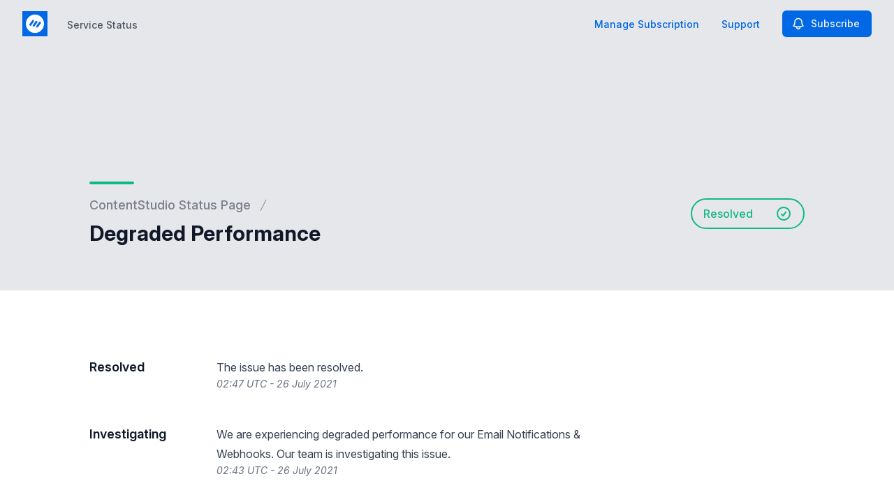

--- FILE ---
content_type: text/html; charset=utf-8
request_url: https://www.google.com/recaptcha/api2/anchor?ar=1&k=6Lc1z5MiAAAAAArBLreBfxilmog9tuu1Eqh2cCNM&co=aHR0cHM6Ly9zdGF0dXMuY29udGVudHN0dWRpby5pbzo0NDM.&hl=en&v=PoyoqOPhxBO7pBk68S4YbpHZ&size=invisible&anchor-ms=20000&execute-ms=30000&cb=5g07rkade7t2
body_size: 48836
content:
<!DOCTYPE HTML><html dir="ltr" lang="en"><head><meta http-equiv="Content-Type" content="text/html; charset=UTF-8">
<meta http-equiv="X-UA-Compatible" content="IE=edge">
<title>reCAPTCHA</title>
<style type="text/css">
/* cyrillic-ext */
@font-face {
  font-family: 'Roboto';
  font-style: normal;
  font-weight: 400;
  font-stretch: 100%;
  src: url(//fonts.gstatic.com/s/roboto/v48/KFO7CnqEu92Fr1ME7kSn66aGLdTylUAMa3GUBHMdazTgWw.woff2) format('woff2');
  unicode-range: U+0460-052F, U+1C80-1C8A, U+20B4, U+2DE0-2DFF, U+A640-A69F, U+FE2E-FE2F;
}
/* cyrillic */
@font-face {
  font-family: 'Roboto';
  font-style: normal;
  font-weight: 400;
  font-stretch: 100%;
  src: url(//fonts.gstatic.com/s/roboto/v48/KFO7CnqEu92Fr1ME7kSn66aGLdTylUAMa3iUBHMdazTgWw.woff2) format('woff2');
  unicode-range: U+0301, U+0400-045F, U+0490-0491, U+04B0-04B1, U+2116;
}
/* greek-ext */
@font-face {
  font-family: 'Roboto';
  font-style: normal;
  font-weight: 400;
  font-stretch: 100%;
  src: url(//fonts.gstatic.com/s/roboto/v48/KFO7CnqEu92Fr1ME7kSn66aGLdTylUAMa3CUBHMdazTgWw.woff2) format('woff2');
  unicode-range: U+1F00-1FFF;
}
/* greek */
@font-face {
  font-family: 'Roboto';
  font-style: normal;
  font-weight: 400;
  font-stretch: 100%;
  src: url(//fonts.gstatic.com/s/roboto/v48/KFO7CnqEu92Fr1ME7kSn66aGLdTylUAMa3-UBHMdazTgWw.woff2) format('woff2');
  unicode-range: U+0370-0377, U+037A-037F, U+0384-038A, U+038C, U+038E-03A1, U+03A3-03FF;
}
/* math */
@font-face {
  font-family: 'Roboto';
  font-style: normal;
  font-weight: 400;
  font-stretch: 100%;
  src: url(//fonts.gstatic.com/s/roboto/v48/KFO7CnqEu92Fr1ME7kSn66aGLdTylUAMawCUBHMdazTgWw.woff2) format('woff2');
  unicode-range: U+0302-0303, U+0305, U+0307-0308, U+0310, U+0312, U+0315, U+031A, U+0326-0327, U+032C, U+032F-0330, U+0332-0333, U+0338, U+033A, U+0346, U+034D, U+0391-03A1, U+03A3-03A9, U+03B1-03C9, U+03D1, U+03D5-03D6, U+03F0-03F1, U+03F4-03F5, U+2016-2017, U+2034-2038, U+203C, U+2040, U+2043, U+2047, U+2050, U+2057, U+205F, U+2070-2071, U+2074-208E, U+2090-209C, U+20D0-20DC, U+20E1, U+20E5-20EF, U+2100-2112, U+2114-2115, U+2117-2121, U+2123-214F, U+2190, U+2192, U+2194-21AE, U+21B0-21E5, U+21F1-21F2, U+21F4-2211, U+2213-2214, U+2216-22FF, U+2308-230B, U+2310, U+2319, U+231C-2321, U+2336-237A, U+237C, U+2395, U+239B-23B7, U+23D0, U+23DC-23E1, U+2474-2475, U+25AF, U+25B3, U+25B7, U+25BD, U+25C1, U+25CA, U+25CC, U+25FB, U+266D-266F, U+27C0-27FF, U+2900-2AFF, U+2B0E-2B11, U+2B30-2B4C, U+2BFE, U+3030, U+FF5B, U+FF5D, U+1D400-1D7FF, U+1EE00-1EEFF;
}
/* symbols */
@font-face {
  font-family: 'Roboto';
  font-style: normal;
  font-weight: 400;
  font-stretch: 100%;
  src: url(//fonts.gstatic.com/s/roboto/v48/KFO7CnqEu92Fr1ME7kSn66aGLdTylUAMaxKUBHMdazTgWw.woff2) format('woff2');
  unicode-range: U+0001-000C, U+000E-001F, U+007F-009F, U+20DD-20E0, U+20E2-20E4, U+2150-218F, U+2190, U+2192, U+2194-2199, U+21AF, U+21E6-21F0, U+21F3, U+2218-2219, U+2299, U+22C4-22C6, U+2300-243F, U+2440-244A, U+2460-24FF, U+25A0-27BF, U+2800-28FF, U+2921-2922, U+2981, U+29BF, U+29EB, U+2B00-2BFF, U+4DC0-4DFF, U+FFF9-FFFB, U+10140-1018E, U+10190-1019C, U+101A0, U+101D0-101FD, U+102E0-102FB, U+10E60-10E7E, U+1D2C0-1D2D3, U+1D2E0-1D37F, U+1F000-1F0FF, U+1F100-1F1AD, U+1F1E6-1F1FF, U+1F30D-1F30F, U+1F315, U+1F31C, U+1F31E, U+1F320-1F32C, U+1F336, U+1F378, U+1F37D, U+1F382, U+1F393-1F39F, U+1F3A7-1F3A8, U+1F3AC-1F3AF, U+1F3C2, U+1F3C4-1F3C6, U+1F3CA-1F3CE, U+1F3D4-1F3E0, U+1F3ED, U+1F3F1-1F3F3, U+1F3F5-1F3F7, U+1F408, U+1F415, U+1F41F, U+1F426, U+1F43F, U+1F441-1F442, U+1F444, U+1F446-1F449, U+1F44C-1F44E, U+1F453, U+1F46A, U+1F47D, U+1F4A3, U+1F4B0, U+1F4B3, U+1F4B9, U+1F4BB, U+1F4BF, U+1F4C8-1F4CB, U+1F4D6, U+1F4DA, U+1F4DF, U+1F4E3-1F4E6, U+1F4EA-1F4ED, U+1F4F7, U+1F4F9-1F4FB, U+1F4FD-1F4FE, U+1F503, U+1F507-1F50B, U+1F50D, U+1F512-1F513, U+1F53E-1F54A, U+1F54F-1F5FA, U+1F610, U+1F650-1F67F, U+1F687, U+1F68D, U+1F691, U+1F694, U+1F698, U+1F6AD, U+1F6B2, U+1F6B9-1F6BA, U+1F6BC, U+1F6C6-1F6CF, U+1F6D3-1F6D7, U+1F6E0-1F6EA, U+1F6F0-1F6F3, U+1F6F7-1F6FC, U+1F700-1F7FF, U+1F800-1F80B, U+1F810-1F847, U+1F850-1F859, U+1F860-1F887, U+1F890-1F8AD, U+1F8B0-1F8BB, U+1F8C0-1F8C1, U+1F900-1F90B, U+1F93B, U+1F946, U+1F984, U+1F996, U+1F9E9, U+1FA00-1FA6F, U+1FA70-1FA7C, U+1FA80-1FA89, U+1FA8F-1FAC6, U+1FACE-1FADC, U+1FADF-1FAE9, U+1FAF0-1FAF8, U+1FB00-1FBFF;
}
/* vietnamese */
@font-face {
  font-family: 'Roboto';
  font-style: normal;
  font-weight: 400;
  font-stretch: 100%;
  src: url(//fonts.gstatic.com/s/roboto/v48/KFO7CnqEu92Fr1ME7kSn66aGLdTylUAMa3OUBHMdazTgWw.woff2) format('woff2');
  unicode-range: U+0102-0103, U+0110-0111, U+0128-0129, U+0168-0169, U+01A0-01A1, U+01AF-01B0, U+0300-0301, U+0303-0304, U+0308-0309, U+0323, U+0329, U+1EA0-1EF9, U+20AB;
}
/* latin-ext */
@font-face {
  font-family: 'Roboto';
  font-style: normal;
  font-weight: 400;
  font-stretch: 100%;
  src: url(//fonts.gstatic.com/s/roboto/v48/KFO7CnqEu92Fr1ME7kSn66aGLdTylUAMa3KUBHMdazTgWw.woff2) format('woff2');
  unicode-range: U+0100-02BA, U+02BD-02C5, U+02C7-02CC, U+02CE-02D7, U+02DD-02FF, U+0304, U+0308, U+0329, U+1D00-1DBF, U+1E00-1E9F, U+1EF2-1EFF, U+2020, U+20A0-20AB, U+20AD-20C0, U+2113, U+2C60-2C7F, U+A720-A7FF;
}
/* latin */
@font-face {
  font-family: 'Roboto';
  font-style: normal;
  font-weight: 400;
  font-stretch: 100%;
  src: url(//fonts.gstatic.com/s/roboto/v48/KFO7CnqEu92Fr1ME7kSn66aGLdTylUAMa3yUBHMdazQ.woff2) format('woff2');
  unicode-range: U+0000-00FF, U+0131, U+0152-0153, U+02BB-02BC, U+02C6, U+02DA, U+02DC, U+0304, U+0308, U+0329, U+2000-206F, U+20AC, U+2122, U+2191, U+2193, U+2212, U+2215, U+FEFF, U+FFFD;
}
/* cyrillic-ext */
@font-face {
  font-family: 'Roboto';
  font-style: normal;
  font-weight: 500;
  font-stretch: 100%;
  src: url(//fonts.gstatic.com/s/roboto/v48/KFO7CnqEu92Fr1ME7kSn66aGLdTylUAMa3GUBHMdazTgWw.woff2) format('woff2');
  unicode-range: U+0460-052F, U+1C80-1C8A, U+20B4, U+2DE0-2DFF, U+A640-A69F, U+FE2E-FE2F;
}
/* cyrillic */
@font-face {
  font-family: 'Roboto';
  font-style: normal;
  font-weight: 500;
  font-stretch: 100%;
  src: url(//fonts.gstatic.com/s/roboto/v48/KFO7CnqEu92Fr1ME7kSn66aGLdTylUAMa3iUBHMdazTgWw.woff2) format('woff2');
  unicode-range: U+0301, U+0400-045F, U+0490-0491, U+04B0-04B1, U+2116;
}
/* greek-ext */
@font-face {
  font-family: 'Roboto';
  font-style: normal;
  font-weight: 500;
  font-stretch: 100%;
  src: url(//fonts.gstatic.com/s/roboto/v48/KFO7CnqEu92Fr1ME7kSn66aGLdTylUAMa3CUBHMdazTgWw.woff2) format('woff2');
  unicode-range: U+1F00-1FFF;
}
/* greek */
@font-face {
  font-family: 'Roboto';
  font-style: normal;
  font-weight: 500;
  font-stretch: 100%;
  src: url(//fonts.gstatic.com/s/roboto/v48/KFO7CnqEu92Fr1ME7kSn66aGLdTylUAMa3-UBHMdazTgWw.woff2) format('woff2');
  unicode-range: U+0370-0377, U+037A-037F, U+0384-038A, U+038C, U+038E-03A1, U+03A3-03FF;
}
/* math */
@font-face {
  font-family: 'Roboto';
  font-style: normal;
  font-weight: 500;
  font-stretch: 100%;
  src: url(//fonts.gstatic.com/s/roboto/v48/KFO7CnqEu92Fr1ME7kSn66aGLdTylUAMawCUBHMdazTgWw.woff2) format('woff2');
  unicode-range: U+0302-0303, U+0305, U+0307-0308, U+0310, U+0312, U+0315, U+031A, U+0326-0327, U+032C, U+032F-0330, U+0332-0333, U+0338, U+033A, U+0346, U+034D, U+0391-03A1, U+03A3-03A9, U+03B1-03C9, U+03D1, U+03D5-03D6, U+03F0-03F1, U+03F4-03F5, U+2016-2017, U+2034-2038, U+203C, U+2040, U+2043, U+2047, U+2050, U+2057, U+205F, U+2070-2071, U+2074-208E, U+2090-209C, U+20D0-20DC, U+20E1, U+20E5-20EF, U+2100-2112, U+2114-2115, U+2117-2121, U+2123-214F, U+2190, U+2192, U+2194-21AE, U+21B0-21E5, U+21F1-21F2, U+21F4-2211, U+2213-2214, U+2216-22FF, U+2308-230B, U+2310, U+2319, U+231C-2321, U+2336-237A, U+237C, U+2395, U+239B-23B7, U+23D0, U+23DC-23E1, U+2474-2475, U+25AF, U+25B3, U+25B7, U+25BD, U+25C1, U+25CA, U+25CC, U+25FB, U+266D-266F, U+27C0-27FF, U+2900-2AFF, U+2B0E-2B11, U+2B30-2B4C, U+2BFE, U+3030, U+FF5B, U+FF5D, U+1D400-1D7FF, U+1EE00-1EEFF;
}
/* symbols */
@font-face {
  font-family: 'Roboto';
  font-style: normal;
  font-weight: 500;
  font-stretch: 100%;
  src: url(//fonts.gstatic.com/s/roboto/v48/KFO7CnqEu92Fr1ME7kSn66aGLdTylUAMaxKUBHMdazTgWw.woff2) format('woff2');
  unicode-range: U+0001-000C, U+000E-001F, U+007F-009F, U+20DD-20E0, U+20E2-20E4, U+2150-218F, U+2190, U+2192, U+2194-2199, U+21AF, U+21E6-21F0, U+21F3, U+2218-2219, U+2299, U+22C4-22C6, U+2300-243F, U+2440-244A, U+2460-24FF, U+25A0-27BF, U+2800-28FF, U+2921-2922, U+2981, U+29BF, U+29EB, U+2B00-2BFF, U+4DC0-4DFF, U+FFF9-FFFB, U+10140-1018E, U+10190-1019C, U+101A0, U+101D0-101FD, U+102E0-102FB, U+10E60-10E7E, U+1D2C0-1D2D3, U+1D2E0-1D37F, U+1F000-1F0FF, U+1F100-1F1AD, U+1F1E6-1F1FF, U+1F30D-1F30F, U+1F315, U+1F31C, U+1F31E, U+1F320-1F32C, U+1F336, U+1F378, U+1F37D, U+1F382, U+1F393-1F39F, U+1F3A7-1F3A8, U+1F3AC-1F3AF, U+1F3C2, U+1F3C4-1F3C6, U+1F3CA-1F3CE, U+1F3D4-1F3E0, U+1F3ED, U+1F3F1-1F3F3, U+1F3F5-1F3F7, U+1F408, U+1F415, U+1F41F, U+1F426, U+1F43F, U+1F441-1F442, U+1F444, U+1F446-1F449, U+1F44C-1F44E, U+1F453, U+1F46A, U+1F47D, U+1F4A3, U+1F4B0, U+1F4B3, U+1F4B9, U+1F4BB, U+1F4BF, U+1F4C8-1F4CB, U+1F4D6, U+1F4DA, U+1F4DF, U+1F4E3-1F4E6, U+1F4EA-1F4ED, U+1F4F7, U+1F4F9-1F4FB, U+1F4FD-1F4FE, U+1F503, U+1F507-1F50B, U+1F50D, U+1F512-1F513, U+1F53E-1F54A, U+1F54F-1F5FA, U+1F610, U+1F650-1F67F, U+1F687, U+1F68D, U+1F691, U+1F694, U+1F698, U+1F6AD, U+1F6B2, U+1F6B9-1F6BA, U+1F6BC, U+1F6C6-1F6CF, U+1F6D3-1F6D7, U+1F6E0-1F6EA, U+1F6F0-1F6F3, U+1F6F7-1F6FC, U+1F700-1F7FF, U+1F800-1F80B, U+1F810-1F847, U+1F850-1F859, U+1F860-1F887, U+1F890-1F8AD, U+1F8B0-1F8BB, U+1F8C0-1F8C1, U+1F900-1F90B, U+1F93B, U+1F946, U+1F984, U+1F996, U+1F9E9, U+1FA00-1FA6F, U+1FA70-1FA7C, U+1FA80-1FA89, U+1FA8F-1FAC6, U+1FACE-1FADC, U+1FADF-1FAE9, U+1FAF0-1FAF8, U+1FB00-1FBFF;
}
/* vietnamese */
@font-face {
  font-family: 'Roboto';
  font-style: normal;
  font-weight: 500;
  font-stretch: 100%;
  src: url(//fonts.gstatic.com/s/roboto/v48/KFO7CnqEu92Fr1ME7kSn66aGLdTylUAMa3OUBHMdazTgWw.woff2) format('woff2');
  unicode-range: U+0102-0103, U+0110-0111, U+0128-0129, U+0168-0169, U+01A0-01A1, U+01AF-01B0, U+0300-0301, U+0303-0304, U+0308-0309, U+0323, U+0329, U+1EA0-1EF9, U+20AB;
}
/* latin-ext */
@font-face {
  font-family: 'Roboto';
  font-style: normal;
  font-weight: 500;
  font-stretch: 100%;
  src: url(//fonts.gstatic.com/s/roboto/v48/KFO7CnqEu92Fr1ME7kSn66aGLdTylUAMa3KUBHMdazTgWw.woff2) format('woff2');
  unicode-range: U+0100-02BA, U+02BD-02C5, U+02C7-02CC, U+02CE-02D7, U+02DD-02FF, U+0304, U+0308, U+0329, U+1D00-1DBF, U+1E00-1E9F, U+1EF2-1EFF, U+2020, U+20A0-20AB, U+20AD-20C0, U+2113, U+2C60-2C7F, U+A720-A7FF;
}
/* latin */
@font-face {
  font-family: 'Roboto';
  font-style: normal;
  font-weight: 500;
  font-stretch: 100%;
  src: url(//fonts.gstatic.com/s/roboto/v48/KFO7CnqEu92Fr1ME7kSn66aGLdTylUAMa3yUBHMdazQ.woff2) format('woff2');
  unicode-range: U+0000-00FF, U+0131, U+0152-0153, U+02BB-02BC, U+02C6, U+02DA, U+02DC, U+0304, U+0308, U+0329, U+2000-206F, U+20AC, U+2122, U+2191, U+2193, U+2212, U+2215, U+FEFF, U+FFFD;
}
/* cyrillic-ext */
@font-face {
  font-family: 'Roboto';
  font-style: normal;
  font-weight: 900;
  font-stretch: 100%;
  src: url(//fonts.gstatic.com/s/roboto/v48/KFO7CnqEu92Fr1ME7kSn66aGLdTylUAMa3GUBHMdazTgWw.woff2) format('woff2');
  unicode-range: U+0460-052F, U+1C80-1C8A, U+20B4, U+2DE0-2DFF, U+A640-A69F, U+FE2E-FE2F;
}
/* cyrillic */
@font-face {
  font-family: 'Roboto';
  font-style: normal;
  font-weight: 900;
  font-stretch: 100%;
  src: url(//fonts.gstatic.com/s/roboto/v48/KFO7CnqEu92Fr1ME7kSn66aGLdTylUAMa3iUBHMdazTgWw.woff2) format('woff2');
  unicode-range: U+0301, U+0400-045F, U+0490-0491, U+04B0-04B1, U+2116;
}
/* greek-ext */
@font-face {
  font-family: 'Roboto';
  font-style: normal;
  font-weight: 900;
  font-stretch: 100%;
  src: url(//fonts.gstatic.com/s/roboto/v48/KFO7CnqEu92Fr1ME7kSn66aGLdTylUAMa3CUBHMdazTgWw.woff2) format('woff2');
  unicode-range: U+1F00-1FFF;
}
/* greek */
@font-face {
  font-family: 'Roboto';
  font-style: normal;
  font-weight: 900;
  font-stretch: 100%;
  src: url(//fonts.gstatic.com/s/roboto/v48/KFO7CnqEu92Fr1ME7kSn66aGLdTylUAMa3-UBHMdazTgWw.woff2) format('woff2');
  unicode-range: U+0370-0377, U+037A-037F, U+0384-038A, U+038C, U+038E-03A1, U+03A3-03FF;
}
/* math */
@font-face {
  font-family: 'Roboto';
  font-style: normal;
  font-weight: 900;
  font-stretch: 100%;
  src: url(//fonts.gstatic.com/s/roboto/v48/KFO7CnqEu92Fr1ME7kSn66aGLdTylUAMawCUBHMdazTgWw.woff2) format('woff2');
  unicode-range: U+0302-0303, U+0305, U+0307-0308, U+0310, U+0312, U+0315, U+031A, U+0326-0327, U+032C, U+032F-0330, U+0332-0333, U+0338, U+033A, U+0346, U+034D, U+0391-03A1, U+03A3-03A9, U+03B1-03C9, U+03D1, U+03D5-03D6, U+03F0-03F1, U+03F4-03F5, U+2016-2017, U+2034-2038, U+203C, U+2040, U+2043, U+2047, U+2050, U+2057, U+205F, U+2070-2071, U+2074-208E, U+2090-209C, U+20D0-20DC, U+20E1, U+20E5-20EF, U+2100-2112, U+2114-2115, U+2117-2121, U+2123-214F, U+2190, U+2192, U+2194-21AE, U+21B0-21E5, U+21F1-21F2, U+21F4-2211, U+2213-2214, U+2216-22FF, U+2308-230B, U+2310, U+2319, U+231C-2321, U+2336-237A, U+237C, U+2395, U+239B-23B7, U+23D0, U+23DC-23E1, U+2474-2475, U+25AF, U+25B3, U+25B7, U+25BD, U+25C1, U+25CA, U+25CC, U+25FB, U+266D-266F, U+27C0-27FF, U+2900-2AFF, U+2B0E-2B11, U+2B30-2B4C, U+2BFE, U+3030, U+FF5B, U+FF5D, U+1D400-1D7FF, U+1EE00-1EEFF;
}
/* symbols */
@font-face {
  font-family: 'Roboto';
  font-style: normal;
  font-weight: 900;
  font-stretch: 100%;
  src: url(//fonts.gstatic.com/s/roboto/v48/KFO7CnqEu92Fr1ME7kSn66aGLdTylUAMaxKUBHMdazTgWw.woff2) format('woff2');
  unicode-range: U+0001-000C, U+000E-001F, U+007F-009F, U+20DD-20E0, U+20E2-20E4, U+2150-218F, U+2190, U+2192, U+2194-2199, U+21AF, U+21E6-21F0, U+21F3, U+2218-2219, U+2299, U+22C4-22C6, U+2300-243F, U+2440-244A, U+2460-24FF, U+25A0-27BF, U+2800-28FF, U+2921-2922, U+2981, U+29BF, U+29EB, U+2B00-2BFF, U+4DC0-4DFF, U+FFF9-FFFB, U+10140-1018E, U+10190-1019C, U+101A0, U+101D0-101FD, U+102E0-102FB, U+10E60-10E7E, U+1D2C0-1D2D3, U+1D2E0-1D37F, U+1F000-1F0FF, U+1F100-1F1AD, U+1F1E6-1F1FF, U+1F30D-1F30F, U+1F315, U+1F31C, U+1F31E, U+1F320-1F32C, U+1F336, U+1F378, U+1F37D, U+1F382, U+1F393-1F39F, U+1F3A7-1F3A8, U+1F3AC-1F3AF, U+1F3C2, U+1F3C4-1F3C6, U+1F3CA-1F3CE, U+1F3D4-1F3E0, U+1F3ED, U+1F3F1-1F3F3, U+1F3F5-1F3F7, U+1F408, U+1F415, U+1F41F, U+1F426, U+1F43F, U+1F441-1F442, U+1F444, U+1F446-1F449, U+1F44C-1F44E, U+1F453, U+1F46A, U+1F47D, U+1F4A3, U+1F4B0, U+1F4B3, U+1F4B9, U+1F4BB, U+1F4BF, U+1F4C8-1F4CB, U+1F4D6, U+1F4DA, U+1F4DF, U+1F4E3-1F4E6, U+1F4EA-1F4ED, U+1F4F7, U+1F4F9-1F4FB, U+1F4FD-1F4FE, U+1F503, U+1F507-1F50B, U+1F50D, U+1F512-1F513, U+1F53E-1F54A, U+1F54F-1F5FA, U+1F610, U+1F650-1F67F, U+1F687, U+1F68D, U+1F691, U+1F694, U+1F698, U+1F6AD, U+1F6B2, U+1F6B9-1F6BA, U+1F6BC, U+1F6C6-1F6CF, U+1F6D3-1F6D7, U+1F6E0-1F6EA, U+1F6F0-1F6F3, U+1F6F7-1F6FC, U+1F700-1F7FF, U+1F800-1F80B, U+1F810-1F847, U+1F850-1F859, U+1F860-1F887, U+1F890-1F8AD, U+1F8B0-1F8BB, U+1F8C0-1F8C1, U+1F900-1F90B, U+1F93B, U+1F946, U+1F984, U+1F996, U+1F9E9, U+1FA00-1FA6F, U+1FA70-1FA7C, U+1FA80-1FA89, U+1FA8F-1FAC6, U+1FACE-1FADC, U+1FADF-1FAE9, U+1FAF0-1FAF8, U+1FB00-1FBFF;
}
/* vietnamese */
@font-face {
  font-family: 'Roboto';
  font-style: normal;
  font-weight: 900;
  font-stretch: 100%;
  src: url(//fonts.gstatic.com/s/roboto/v48/KFO7CnqEu92Fr1ME7kSn66aGLdTylUAMa3OUBHMdazTgWw.woff2) format('woff2');
  unicode-range: U+0102-0103, U+0110-0111, U+0128-0129, U+0168-0169, U+01A0-01A1, U+01AF-01B0, U+0300-0301, U+0303-0304, U+0308-0309, U+0323, U+0329, U+1EA0-1EF9, U+20AB;
}
/* latin-ext */
@font-face {
  font-family: 'Roboto';
  font-style: normal;
  font-weight: 900;
  font-stretch: 100%;
  src: url(//fonts.gstatic.com/s/roboto/v48/KFO7CnqEu92Fr1ME7kSn66aGLdTylUAMa3KUBHMdazTgWw.woff2) format('woff2');
  unicode-range: U+0100-02BA, U+02BD-02C5, U+02C7-02CC, U+02CE-02D7, U+02DD-02FF, U+0304, U+0308, U+0329, U+1D00-1DBF, U+1E00-1E9F, U+1EF2-1EFF, U+2020, U+20A0-20AB, U+20AD-20C0, U+2113, U+2C60-2C7F, U+A720-A7FF;
}
/* latin */
@font-face {
  font-family: 'Roboto';
  font-style: normal;
  font-weight: 900;
  font-stretch: 100%;
  src: url(//fonts.gstatic.com/s/roboto/v48/KFO7CnqEu92Fr1ME7kSn66aGLdTylUAMa3yUBHMdazQ.woff2) format('woff2');
  unicode-range: U+0000-00FF, U+0131, U+0152-0153, U+02BB-02BC, U+02C6, U+02DA, U+02DC, U+0304, U+0308, U+0329, U+2000-206F, U+20AC, U+2122, U+2191, U+2193, U+2212, U+2215, U+FEFF, U+FFFD;
}

</style>
<link rel="stylesheet" type="text/css" href="https://www.gstatic.com/recaptcha/releases/PoyoqOPhxBO7pBk68S4YbpHZ/styles__ltr.css">
<script nonce="KARFd31nvhFovgGnWhcPEw" type="text/javascript">window['__recaptcha_api'] = 'https://www.google.com/recaptcha/api2/';</script>
<script type="text/javascript" src="https://www.gstatic.com/recaptcha/releases/PoyoqOPhxBO7pBk68S4YbpHZ/recaptcha__en.js" nonce="KARFd31nvhFovgGnWhcPEw">
      
    </script></head>
<body><div id="rc-anchor-alert" class="rc-anchor-alert"></div>
<input type="hidden" id="recaptcha-token" value="[base64]">
<script type="text/javascript" nonce="KARFd31nvhFovgGnWhcPEw">
      recaptcha.anchor.Main.init("[\x22ainput\x22,[\x22bgdata\x22,\x22\x22,\[base64]/[base64]/[base64]/KE4oMTI0LHYsdi5HKSxMWihsLHYpKTpOKDEyNCx2LGwpLFYpLHYpLFQpKSxGKDE3MSx2KX0scjc9ZnVuY3Rpb24obCl7cmV0dXJuIGx9LEM9ZnVuY3Rpb24obCxWLHYpe04odixsLFYpLFZbYWtdPTI3OTZ9LG49ZnVuY3Rpb24obCxWKXtWLlg9KChWLlg/[base64]/[base64]/[base64]/[base64]/[base64]/[base64]/[base64]/[base64]/[base64]/[base64]/[base64]\\u003d\x22,\[base64]\x22,\[base64]/[base64]/DhsOswqU+Q0oPwqvCkm0NF3INwoR6XsKtVcOMOkVbWMOuBCLDnH3CqhM0Ei5hS8OCw4fCgVdmw4Y2GkcNwqNnbHnCiBXCl8O+ekFUUcO0HcOPwogGwrbCt8KSenBpw7jCqEx+wqA5OMOVeSggZjE0QcKgw7/[base64]/[base64]/Ch8OQMGzCsEfDgcO/ScKpw4FxwprCp8Ofwo5vw75Ndzwjw6nCnMO3J8OWw41gwpzDiXfCuj/CpsOow43Ds8OAdcK/woNtwp3CncOFwqNRwrfDpy7DjzjDjkw9woLCuEbCiiVicsKlaMOqw51+w7jDsMOCSMKQLFlfWsOvw77DhsO/w4zCqMKkw5DCisO3DcKwfQnCuGbDs8OfwpnClcOZwonCr8KnA8OCw7MfSjhhDmbDhMOSG8OrwoJUw5YKw5nDrMKSwrg2w7rDrMKVesOvw7JKwrMeO8Owdy7Du0/Cp1Rhw5HCisKFPx7CjX85CXzCgsOPT8KMwrxyw5XDjsOLPgJaK8OtKUh/FsOvXl/DihRbw7fCm189wrXCvC3CnQZGwqQfwqPDkMO5wo7Cnlx/KsOOd8KtRwh3ZR/DoT7ChMK3wqvDoioww43ClcKtWcK3AcO+bcKrwp/CuUzDvcOow6Rpw6dHwpnCqhXCuW0PMsK+w7bDocK+wr0jUsORwo7Cj8OGHDnDgULDvQnDnlEtZ3rDoMOWwqdLDkvDrXFRF3AqwrFYw4PDtglNQMObw45RVsKeYBMDw7M4WsKLwr0Yw64KBz52esOEwo93UnjDmMKXJsKzw6UDK8Otwp8+dEjDlU7Cli/[base64]/Cgj3ChCTDqcKcIMKAfV/Ch8OVw6fDgGzDsA4uwp9aw6TDrsK2DcKKZcOWbcOHwotdw7BIwoA4wrQow7vDnUrDtcKKwqvDsMKow6PDocO0w59iODbDgFMow7FQEcOSw6loCcO6bB1NwrgIwqwuwpjDm3fDqFvDnxrDlDMFGSJQNMK4V0zCm8ODwoptN8OzLMOAw5/DlkbChMOcW8Ofw6QMw5wWEw84w6NgwocVF8OdSsOmckpNwr3DkMO9wqbCr8OjDsOew6rDlsOJZsK5LlzDlhHDkC/[base64]/Cr0LCpMOdwq15VcO9wpLDjsKBdhzDl8KeFmnDhT16w7vDhBlZw5p0wqUEw6oOw7LDgsOzIcK7w4JoTj1hRcOSw65kwrc8QzhNAATDrHjCiGMpwp/[base64]/CoGMHw4BuKRpydwrDoGVrYlhtw6cNw7Jvw5XCj8Olw7vDmlXDhxFfw7LCqXlEd0HCgMOedkUAw51UHwrCuMOWw5XDqUvDjcKowpRQw4LDhcOnFMKFw4crw57Dl8OLXsKXAMKYw6PCmQXCj8OWW8KZw5xcw4AFe8OHw4Uiw6cvwr/[base64]/FQlWXDVow7RjTDQvw6bDozdyMMKFcsK1Jlx0EB/CtsKRwoxHw4LDpGwzw7zCsQ5JTMKMV8K+cVjDqG7DscKvKcKOwrDDr8O6OcKmDsKTEwI8w4FZwpTCqnlvWcO8wp4ywrnCu8K8DTHDlcO0wosiG3rCtjJcwonDnkrDiMKkCMOme8OvYsOEGBnDnEdlOcKFbMOew6/DrhdHKsOMw6NwPifDosODwoDDl8KtS3Vdw5nCiA7Dv0Akw5QJwogbwrfChk4vwp8Zw7FGw7LCtsOXwopHOlEoNkVxWHrDpTvCgMOawr04w5FbI8Ouwq9NfjlGw6cMw7TDn8KIw4d4PnfDh8KtK8ONMsO/w7nChsO7RmfCtC1xZMKQYMOdwqzCr3gscgclHMO1eMKgAMKmwo5mwrbCs8KqLz7CrcKowoVPwpkaw7TClR8Vw7QHbgYyw4PCr1gpPTkOw7/Dhl4ISk3CpcO7SR/[base64]/DtcOqw5xBw7ZHw6jCmMOmEMKEKhYMSsKzw7HDp8OYwqwbKcORw63CscKBfHJ/c8Kuw5kTwo0ZSsOmwokZw5NvUMOGw6EwwpBtL8Oewr0Xw7vDgTTDr3rCncKyw4o7w6LDiDrDum5xacKSw4xpwqXCiMK8w53Cj0HDocKLw71RRxLCmMOEw7vCh3bDnMO1wq/Doz3Ck8KrZsOST2IqO0LDlQLCucOEKMKjHMKRcFd4TzlRw58fw7rCi8KBMcOtPsKHw6Zkbxt7wo1XHj/DlQ5Sa1nCoGXCi8Kjwr7DkMOqwoZVCG3CjsKXw6vDhjorw7hlUcOdw6HDpUTCgCUTZMOUwqdlFGIGP8OtF8KjCB3Doi3CoUVnw6jCsiVNw4DDmR9pw6LDihQsdTMfN1bCncK3JxdRUMKEbQoHwqh7Ly8sTVBxGiU5w6/ChMO+wq/Dg0nDlxdDwrgHw5bChRvCncOBw6MWIBYWK8OhwpvDn0hNw53CssKiF17CmcOKNcKKw7RUwqHDszkbayp1Ll/Cih9xFMOjw5Asw4p6w59NwrrCq8Otw75abnQFGcKrw6xOdsKEYMOjERjDtk0rw5PCgHvDoMKQCUrDv8OHw53Cs2ATw4nCt8KjesKhwpPCpxFbdwvDpMKjw5zCkcKMJTdvbzs3TcKVw6vCpMKqw4HDgGfDrBfDlMOHw5TDuFRJUsKzZ8OIT1FTcMOCwqY9wrw5Z1/DhMOoFBJVFsK4wpLDmzZOw6xPUVdgY2jCnTrDk8Kqw4nDtsK2EQfDlcKhwpbDhMKyKxFvB3zCncO9QVnCjAUxwp9/w4lcC13DucOYw4x+OWN7LMO4w5pKUcKQwplEL00mBQ7DsAQPZcOQwrU+w5bCoXjChcOGwrFhUcKEbVBPAWg8wqvDmsOZdcKaw6/[base64]/fsONwqjCrcOTMAgDWTvDjwQELwRjdsKww5cswowVYEE6YcOowq82Q8O9wrt7asK7w4IBw5nCqjvCmCp3CcKawqDClsKSw6LCusOqw4zDlsK6w6fDnMK/wpMRwpVlVcORMcOIw4p6wr/[base64]/CixLDsMKqIcKAw5Zcw73CssOWwqLChXIFw6gbwovDnMOGasO1w4zCg8O8E8OvLlIiw61twqMEwo/CkhbDssOeNRZLw67DocKUCn1Kw7PDl8K5w7wbwo3CnMOTw4HDmVJ/[base64]/Cv18oYUd2w7TDo8KTwokwXSnDtcKfw7fDoMK6wonCnjdCw59+w6nDuzzCqcOoblNVI2E3w45oWMKBw7VacHTDrcK4wqDDmAt4BsK0LMOcw4t/w6dBP8K9LxjDmCAZUMO0w7Rjw44GUmZ1woQkbFPCjAvDmsKdwodCEcKlRHHDlMOvw6vCnzbCs8O+w7TCjMOdasO5KxnCksKNw7jDkxcmZGPCo1fDhiHDjsKFdkdsWMKXPMOfE3E/X2shw7NZQTbCh2ZbG2QHC8KBWSnCtcKYwoTChAQYC8Ofa3/CrTzDvMKQInRxwod3EVHCl2Avw5fDnBDCicKgaifCoMOhw7RhO8OpLsKhe0rCjGBTwrrDiELDvMKaw7PDi8KgOUdnwq5qw503N8K2EsO4wq3CgGJFwrnDjzpMw4LDsxrCpB0Nwo8YQ8O/[base64]/Cmw/[base64]/DsMK4wrvDqBk+w7BQbnRcMMOhw7PCjVUdfMK4wr7CpHhEBGTCtxIWWcKjVcKpSC/DssOjbsOhwo0WwoPCjGnDsw4cHBtFN1fDhsOrO2PDjsKUJMKtB0tEHcKdw4FyBMKswrQbw4PCp0DCn8KHVj7CuzLDlQXDp8KCw71dWcKlwpnDgsOLM8Oxw7fDm8O3wqhfwpTDs8OBEgwZw43Du1YeXS/CisOzOsOmdQgKWMOUGMK9UgIrw4sSBB3CkwzDvU3CrMKpIsO/FcK7w4x8dmRlw5NdDMOiXSI9dRLDn8O1w6IFPEhxwqVtwpDDnxHDqMObwpzDnGYnJhMiCWpRw7U2wrVfw4daPcKVHsKVQsK1fg0OMyHDrFs8VcK3SCgyw5bCsSFrw7HDjHbCijfDksKwwrXDocKUHMOKEMKoMFPCsXrCgcOdwrPDjsKCGC/[base64]/CpcKewq3Dj8Knw5nChWHCtsK6w7pcQxnCmlHDosOmVMKRwr/[base64]/DqwlswoYhKcOiB1zCon7Cr25vO8K6DSTCgD1rw6jCoRoJw5PChzzDonNCwqFffDAjwoIywopRag/DqHdGUcO9w5lWwqrDj8KAWMKiWsKOw4DDtMOBUnM2w5DDjcKxwpNuw4rCtl/CuMO1w5AZwrdIw5fDj8KPw7MjRxnCjQ4ewo4tw5vDnMODwrA0PWhLwpUww6HDpwzCrcOPw54/woRewpsGZ8O+wr/Ct3JKwqs/NkEKw4LDgAnCoFV/w500wonCn0HChkXDnMOCw54GM8OAw4fDqkwha8KDwqAEw442YsKhecOxw6FJVWAZwr4Yw4EZPAkhwokDw7IIwq12w6tWEwVdGCdIw7JcJDdrZcOkdkTCmlFpIBxhw7NTPsKmRUbCo33CvkQrb2XDr8ODwp4/cCvCsl7DsEfDtMOLAcOtbcOawopVBMK5QcOQw7cpwqjCkRBEwrBeG8O4woTCgsOXGsOUU8ORSCjCqsKbacOgw6pxw7VXZD0fW8OpwpXDv3rCqUDDkXXCj8OIwpNvwr1Dwr3Cp2d+P19Vw7B2civCtA4fSjfCjBfCrTRMPRkXKkvCpMK8DMKcdsONw6/CmRLDp8KpNcOqw6Nje8OaXHfClMKkN0NeNMOjIhfDocO0cyHClMKdw5fDp8OmRcKPIsKEZn17ASrDvcOyP1nCpsKjw7jCosOQYT/[base64]/DpTjDn1RtCMK/w6/[base64]/ChQbCgsKSw541wqolw4xQfyhyIwXCqnwHwrZcw6xCwoTDkwHDuwrCt8KYDkl2w5DDi8OAw6vCpinCrsOobsKZwoBfwoM4AS5qXMOrw4nDm8OTwpTCjcKrFsOFcjHDiANhwpLCn8OIF8KuwrpGwokFPMOgw7pSTmXCssOcwpVaa8K7PTrCscO/DywjWVM1Y3zCkU1+MkbDmMOaJGZ1f8OvR8Kiw6LCimnDsMKew48KwoXDhzjCssOyE3LCvMKdTsK1AybDt1jDg2dZwopQw5Njwr/[base64]/CicKcA8KJwqzDhsK3P8KGwpkkKsK1JDfDtELDqcKUUsK0wofCg8KFwotNQicWw71TdhDDh8O5w6V/ZyTCv0vCusKrw5xWdhNYw5HDvzp5wocEL3LCnsODw7PDg2VTw7o+wofCmA3CrlxGw7rCmALDm8ODwqEqZsKtw77Dt0bCtjzDksKewqF3V11Cwo4bwrEwKMK4D8O/[base64]/Dvh3Dqip8eRPCoMOuVcKdwqVwwp4FYMONwp7Dvl3DkT9IwpM0KcODAcKCw5LDkQ93wrcqJFbDm8OwwqnChmXDrsK0wr5Hw4VPJWvCmjARa03DjVHDocOIX8OhFMKewpzCgsOzwpp4K8O6wrkPPFrDlcK3ZFfCoiBZIk7DksKDw7jDqsOWw6Uiwp/CsMKPw4Bfw6sNw5gXw5DDpAxkwrg6wpVSw5glTcKLbcKBVMK2w7UXOcKmw6JLc8OJwqYPwqNxw4c/w7rCvMOSLcOhw6/CiUsRwqFvw5cvSxY8w4jDk8K1wqLDmDjCh8OrE8KLw4YyC8O4wrtfc3LCjsO/wqrCjzbCv8KwG8Ksw5HDkUbCtMKVwoguwoXClRVgWS0lfMOHw68xw5bCqcO6UMOuwovCq8KbwoPDq8OSCScIBsK+MMKmSzoMKmvCjCELwpUHcQnDv8KcJsK3CMK/wqYkwqzCnhNHw7vDlsKaO8K4bjvCq8O6wp19LlbCtMKDGEl1wpxVfsKewr0Vw7bCqT/CkwTCuBHDrMOSHMK6w6bDqCrDjMOSwoLDo1smMcKAecO+w4/DmxPCqsK8OMOfw7PCtsKXGkZnwr7CglTDsjTDlDdTBsOlKHMoEMOpw6rCpcO/[base64]/TTZpeMO6w7oOPAnCl8OxT8Ovw6o7VXvDsVDCsnPCmsO+wo7DuFVPAl4bw7s/MirDsSp5wqEGEcKsw6XDuW/[base64]/DsmklXR7CnMKIwrs6XMO4w6zCrsOowo18CH3Dk2c1PXwQBsOgczdZQgfCs8OAUw5HYFRSw7PCiMOZwrzCi8OAUkYPAcKuwpAVwrwewoPDt8K6ITDDlUBwe8OtUCPCgcKoGwTDhMOLLsOuw6Vaw5jChU7DlH/DhC/CoiTDgHfCo8KIbUIyw60pw7VZPcOFcMKQMX5MEBHDmCbDrSfCk33DomLClcO1wpdnw6TCq8KvHwvDv2rCm8KFEDHClF/DlsOtw7cbDcKMH08cw6zCjWfDshjDiMKGYsOSwo/DkwQeflnCmRDDhH/ClRoOfG3ChMORwoQ3w6TDs8KzcT/ClDgaFjLDicOWwrbDuUnDssO3NCXDqcKdIVBPw7NMw7TDo8K8N0PCiMK2FkwGBMKIYhTDmijCssK2OUnDqzhrEcOMwrjCpMKpKcKRw4HDrlt+w7lrw6pLF3nDlcOvIcKOwq8PHmNMChhaCsK4ABpjUwTDsSBPFxF/wq/CvCzCicKFw6TDnMOTw4kQIi3CgMKXw5wRdGzDv8O1ZzpFwqY9fGVlNcOBw5jDqMKSw7JAw60rbizChH5RG8KHw45JZcKuw5oBwq9oXcKPwqA3FSw0w6JDZ8Kiw4lUwqDCmMKdBg/Ct8KmfAkdwrwyw49JdAfCksO3bQHDswVLSy42JRQawohmfBbDnT/DkMO2IgZpFMKzHsKQwpl2XATDoHrCt2Abw740QlLDrMONw57DjhnDlsKQUcOaw7dnOgFbODXDuTxQwpfDqMOVIxvDhsK4LiR/P8O4w5HDh8K9wrXCrBLCt8OMBwDCgMK8w649wo3Cp07CtcOuLsOLw4gdYUElwovChzBAdxPDrAI+ajA/w64Lw43DscOZwq8kHD4hGR8jw5TDpWzCtSASFsKNKADCnMOsYijCvxjCqsK6fRh1WcKWw4TChmYbw7TCvsOxc8ORw57CqcOvw5V+w5TDl8O2XB7CtGhmwpPDncKYw686b1/DgcOwIcOEw6s5KsKPw5bCrcOHwp3CmsOTGsOtwqLDqMK5MQ4lQiNbHlBVwqYrakNyQGF3U8KcEcKdZivDh8KcFBA+wqHDlTnCjcO0OcOfJcOPwpvCm113ZQJCw7JwOMKfwo4EWMOHwobDtELCqHc4w67Dujt9w7F5dV1Kw7fCscKyE2DDsMOfKsOPbcK9UcOcw7/Cg1jDl8K9QcOGJkXDpwzCjsOnw6DCsg50CsOdwopzMEFMeWjCu24mc8Oiw4lwwqQofmbCt2TChEw1wqFKw5LDvMOewoHDo8OCFixBwrQaecKaQWcRFCfCtE9pVSVNwroIYXlvWXN/ZH1WHGwfw4sXVn7Ci8O7DcOKwqrDvxfDpMOMLMOlWlMhwpPDkcK1aTc2wo4bR8Kbw5PCgS3CksKoKw7ClMK1w7LCscO7w71jw4fDmsKZDzMzw5rCl3vCgR7Co3g4eDkZEyY0wr/[base64]/DvcOtJMOsKzt4bm43KjHDgcODQsKqJsOaw6Byc8KxQ8KobMOCIsOQwq/[base64]/DvsOowoJZw7UgLhPDvCdFwqBgw79tJhrCvwE3D8OXUBoTfyfDnsOPwpXClWfCuMO/w6VfPMKMAsK4wq45w5zDisKIQsKxw6IOw6Mgw5BLWGLDoS9owrsiw7E/wpvDmsOnNcOiwrHDhBorw68nbMO7QgTDhBwVw4dsPxhyw6vCkgVZXcKkZsONTMKoDcKAaUDCsjnDqsOrNcKxDijCh3PDncK/NcO+w7paRcKnZcKTw53CicOtwpAUbcKUwqbDoSjCn8Orwr3CisOZOkkENALDiBHDkCkUU8KEMyXDkcKFw5I6NQEGwrnCpsKXdS/DpU1dw6jCpC9HcMK0dsOGw415wo9XTjglwonCpTPCpcKbHmwFcAILek/CrMO7fyfDnxXCqVgnAMOSw5HCmcKAKjFIwpAPwovChTduf2HCvDkiwoJ3wpFRbmkdLMO+w63CjcOKwp1bw5DDusKCDgHChcOhw5Bswp/CkWPCrcKeHBLCmcKowqB1wqcjwrzCisKcwrkYw7LCkEvDicODwqlVawDCjsKZcF/DnXkwLmnDqcOyDMKeSMK+w6ZVWcOFw5dUSUFBCRTCqh51FhBiw5lcVV8oUToaF2Qgw7kLw7APwqIRwrnCsHEywpEkwqlVfcOOw5MhIMKCdcOow5Vyw7F/XkxBwog+EcKGw6p8w6fDvlc7w6IuZMKHYBFlwrPCt8K0ccOgwqRMDD4cG8KlFFXDnzVlwrXDtMOeEXjCk17CqsKIXcKebsO6W8O0w53DnkgfwoBDwo3DrE/DgcORL8ODw4/Dg8Kxw7lVwoNUw6hgEnPCuMOpZ8KYAMKQbyHCmwTDlsOVw6nCrHk7wplMwovDoMOgwqlLwpnCusKaaMKSXsK4YsKaTnbCgEZ2wpLCt0tOTwXCuMOmQXhsPsOcJsKvw6xrWkzDk8KoAMOKcyzDqm3CgsKUw5DCkHhxwrUAwoVYwp/DiAHCtsKDPwsgw6gwwqTDj8KUwobCpcOgwqxWwoPDk8Klw6/ClsKtwqnDhBXCiTpgBDMxwoXDhMOGw7kcdQcLWDPCn38kMcKhw4A7w5rDgcKfw67DpsO6w6sgw4gAPsOawowYw5BCIsOvwpnDnnfCj8OFwo3DqcOPIMK9SsOIwrNpPMOWQMOnCXjCg8Kew7vDuHLClsKjwpcLwp3ChcKbworCk390wqHDocKfA8OEZMOOJcOUP8O/w7Bzwr/CvsKfw6PCmcKbwoLDmsOvT8O6w6h8w5EtAcKTw4UNwpjDsgdcHH5RwqN/wqxNUR5JXcKfw4fCq8O6wqzDmj/[base64]/[base64]/CisK5wp7DkMKyw6IIP27DuU7Dn8O6CnHCqcKdwojCkDjDrRHDgcO+wrBhA8OXaMKiw4DCiXfDhy5LwrnDg8Kfb8O7w7bDvsO/w4IlOMOrw5bCpcO/[base64]/[base64]/wqbDhgMEwrbCnmpCwqEowoACw7rDvcKqwrYGXMKLFwI7Vx/ChgFrwpdbOgBLw4LCi8K9w4/CvHwYw7PDmMONdxHCm8OgwqXDo8OtwrDCu1bCo8KMWMODM8KjwpPCicK+w7/[base64]/[base64]/[base64]/DrQfCsMOeaS1ULxHDncKXwpY6w74swobDhlRPVcKGI8KGN1rCs25vwpvDkcO1wq8GwrpKWsOWw5FBw4MVwp4cEMKyw7DDvsKEGcO2CUTDljh/w6nCgx/Dr8OMw4gWGsKywrrCng0/G1rDqzx5E1PCn1how5/Ci8OIw7x+RiYVH8OPwo/DhsOQaMK4w4FLwqcNb8OpwpMSRcKxBGo0LUhnwqfCs8O3woXDtMOhFz4qwrIDcsKYbErCoTTCv8K0wr5SCH4QwpJ5w5JdFMO9P8OJw6chXlBjXDjCsMKFGcOWQcKtDcOiw74+wrwAwr/Cm8Kjw5A4JHfCn8K7wowMP0rDlsOaw7LCucOUw7A1w6BgB3TDnxLCuWbCjMOaw5PCoDkGb8KhwovDoXxuIhnCgAAFwo55TMKqUV13SlrDq3Rtw7BBw5XDig7DmFMmwrVYCEPCqn3CksO4w65ZL1HDg8KFwqfChsOqw4t/d8OReRfDuMOJGgxNw6IPFz9gWcOMLsORBHvDvm49REvCjHEOw6FOIjXDusO7AsOAwp3DuzHChMOOw5bCkcKxGz9owpvCusKBw7lpwoZIW8ORNMO0McOyw7B/woLDnTHCjcK1ARLCv0vCjsKJakbDvsOLWsKrw6HCrMOvwrcOw79aYS7DtsOYJi86wpPCkSzCknbDmgQxDXJhwpfDswo6JUbCiUPCisOuWAtQw5AjO1cyXsK/fcObYHzDpibClcOvw4Ypw5tRSUYpw6Bnw47DpSHCiXI0JcOmHycxwr9GQ8K9EMOkwrTCkw9Kw65Ww5/CoBXDj2DDssK/FXfCjnrCt013wrkiQx/CkcONwpsrTcKXwqPDmm7CsFvCgRx6eMOWdMOGeMOHHQAvLlN1wpAbwrnDqwonO8OTwqrDoMK2woMtX8OJO8Kvw64Uw7caIsKDwoTDrSvDojbCjcO9cBXCkcKyCMKbwoLCknZeN2bDrzDCkMOmw6NbOsO/[base64]/DoAVYf3c/[base64]/Cs0XChHTDpVN9eMKewrbCicKDw5vCqw0BwrHDksO8cgPClcOYw6LCsMObDx8mwo3CljwvPlIuw6XDgcOMwoPCn0BOD0fDix/ClcODAMKeQnl/w6jCscK0MMKVwplFw55iw5XCoRzCrG8xFCzDucORXcKcw5Bpw5XDgTrDvwYLw4DCgG/[base64]/DlsKAf11uLlTDkMKXUTnCllsHw5hjw4pEPBMTJ33CpsKJVXrDosK7ZsKlS8ONwqhXccK9UEUbw6DDvi3DslkYwqI0YSEVw5BxwrvCvwzDhzllOnFbwqbDh8Kjwrd8wqoeIMO5w6Ahw4jDjsOgwq7Dhz7DpMOqw5DDu0IsPBPCmcO8w58eV8O9w6Iew4/ChXEGwrZATE88G8OFwrR1wqLCksK2w69NacKkJsOTd8KJPF9Pw5JVw7jCkcOAwqnCtG3CuF9+Yztqwp7CnQRJw75UEcOZw7RwUcO2ChlAVgQoVsKmwq/CiyVVLcK3wotzaMO7LcK4wpTDs1Uvw6HCsMK6wqtAw6gHd8OSwpPCgBHCgMKUwp3DjMOTXcKaWzbDhhLCswDDi8KewpTCtsOxw5xQwogww6jDrnjCusO1wrDCpFHDuMK5Nk4mw4Qkw4duZ8KKwrsUZcKPw6rDkgjDo3nDjGssw4x2wonDoBTDjMORKMO/woHCrsKlw7E9NxzDqi5SwpJ6wo5Vw55qw796KMKoGALCsMOcw5/CtMKUY05ywpRJbTRew4vDgH3CsXk2WMKLC1rDlFTDhcKIw5TDnVQLw6jCi8KYw78MQ8Khwq/CkFbDqA3DmSQ2w7DCrkjDrm4WKcOrFMOxwrvDmz/DqBTDqMKtwpgFwqN/[base64]/L0PDmDVuChvCm1XDkwQPw5fCuRXDlMKYw77DhTxUZ8KpTSk1VMOic8OIwqLDoMO9w4YDw47CtcOXVmHCmG9uwoTDrU5FIsKIw5l0w7nDqAfDmgJoYTc/w7DDqsOAw4Y0woUPw7/DucKcPADDvcK6woEbwp0fFcOfZSHCtsO9wr/Cl8OVwrjDuFMPw7vDsQg/wqUkYjfCicOUARdqSSYpG8OGfMO8EHJ5OsKww5/[base64]/DscKkah3DuMKrBMOjwrLDucK/csOJTMKsw6UxYkcLw6/DqXfCqsKdw4HClT/CkmXDliJow5PDqMOtwrQMJ8KXw7XCvG3DpsOyPh3DrMOewro6aQReCMOzNkxhw7teYsOyw5LClMKfKcOaw4nDgMKNw6vCrRJrwrlFwrMpw7zCjsOGaXnCnH3ChcKnYD0Lwox6wop/FcKlWwEgwpXCj8Ouw446HS4yRcKUZcKhRcKHZRkuw7xHwqRGVMKvXMONIMOLWcO4w6dtw5DCjsKTw6TCp1w4P8O5w7Alw5nCrcKVwpwWwqBnKHoiYMKsw70dw5tYVwrDkFjDrsKvGjrDiMOUwpLClSfDmgJ/UhUgO2TChFPCl8KPPxt1wrHDksKNfBRmKsOOL00gwqJrw4tbI8OKw4TCuCk3wpF/[base64]/[base64]/aw1qAXpCcMKdeMKOasKDw6HCmcOCwpg9wpodF2TCpMOcHAQzwpDDisKGdQQrT8K+LX7ChVUQwpMmNsOawrIvwplwf1hICRQaw5MLIcK9w4jDqgc/[base64]/[base64]/DtiJ+e8Klw7fDocKGaMOIw4JKw7g/wrnCih9lw6h1JxBjSQx+CsO1EMO6wr96woLDi8K/[base64]/CsjjDgMKZchrDkTw9YjjDknDChsOEw7IXHwBBUcKqw7fCm0MBwqfDlcKhwqkSw6J8wpISwpQFacKMwpPCnMKEw6YLCFdIScOPK2DCp8KWVcKqwqcww4xQw6BRX3EjwrjCsMOvw7DDrlUdw4l/[base64]/[base64]/wo3Di8K+w647w6jCpnQ/C8OuaW0WwplnM8KTUgDCnMKlTAjDuV0Qw5NKHsKlAsOAwp54UcKiXAzCg3oGwrgEwp1fCQNcS8OkZ8KewpcSJ8KAHsONXncTwrXDuk3DhcKxwrpuIDgYRgJEw5DDrsOswpTCqsK1bj/DpythLsKnwpMjI8O0w7/CmUoLw5zCm8ORQg4Cw7ZFVcObdcK5wpRuGHTDm1hdQ8OQCi/Cv8KPHcOeHXXCjizCqsK1YlABw6Rzw6rCqQfCn0vCqBzCmMKNwpXCkcKfP8O/wqlBFsOQw4cVwq5xR8OKTCfCvyZ8w53DqMKfwrDDtzrChA/Dji57MsKsRMKAFQPDo8Oow6NOwr8Ldz7DjSDCkMKOwpjChcKHw6LDiMKcwrbCp17DmyUMDQrCogRFw6LDpMOTNkoeEw51w6vDpsOhw5duWMKpe8K1B3w3w5LDncKWwp/DjMO8RTjDm8Kww6RTwqTCiDcUUMK/w6ZMLyHDn8OQAsOhGF/CqHUnbR5Rf8KHPsKcwog1VsOyw5PCr1NEw6DCj8O5w7DDsMKrwpPCkcKJQcK3XMKkw6ZLecKFwphVO8OSwozCucOuTcOcwpUCAcK/wpB9wrzCrMKLF8OuO1fDuSEsZcK6w6ccwq4xw59Dw6VMwofCnTJVcsKzH8OPwqEkwpXDkMO/C8KJZwbDisKMw4/CusKVwrIPE8KFw7XDhgEBAMOewrsmTXJFcMODwpoWMBBmwrsNwrBJwp3Dg8KHw4Vnw69Ww4zCtD5UTMKVwqXClsKzw7DDuibCuMKDEmQmw7k/GMKgw41BLHPCv1TCtVshwrDCoj3Dk0rCnsKbf8OXwqZ9wqLCpn/ChU7DmcKPNSjDl8OOXMKpw4DDgixIJ3XCqMOIbULCuE9jw6TDmMKpXXrDgsO6wowYwqM2PcK7D8KNUl3CvV/CtBYaw51WQnbCocKWw5fCv8Kzw77CncOfwpsqwrVVwp/CuMKuwpfDn8O/[base64]/wrpTwpNXVcObDAhCwozDs8KZKsOkw59HejnDnwvCjhLCmkofHz/CkXHDoMKRTgUNw7F/wr3CvWlLHCcLQMKuJwfCr8KlUMOYw540TMKow7Fww7rDuMOIwrwmwo0twpApIMKgw7wpAUXDjxBtwok4w6rChsOzEy4YX8OhACPDhVLCkhxqFi40wp9lw5jDngbDoibCiVt1wqnDqEPDmnBmwrcFwpHCuifDkcKmw4wGEG41FMKbw5/CiMOjw4TDr8KBwr7ClmR8dMOawqBcw7fDrcOwBVN7wq/Do10iacKUwqbCuMOaDsO+wqgVCcOMDsKPSGxGw6woDMOxw4bDkxTCpsODBilQSzw7wqzChRBxw7HDglpTAMKxwr1dFcO4w4jDswrDpcOxwpLDpWF4KyrDscOmNlrDkF5YID/Dv8O5worDosOWwq3CvjvCl8KRLwXCvMKdw4kfw7fDmD01wppcQsKuUMKSw6/CvMKYYx5uw73ChBk3Kjx4P8Kqw4dIXsOFwobCr2/DrBlaZsOIJDnCvsOSwpTDpsKUwrzDqUNSVgY3Hjp4HcK+w6VZWGXDq8KQBcKPSRHCpSvCkjbCo8Ovw7bCggnDu8KKwrPCqMK9C8OHIMOJAE/[base64]/Cm8ORSCrCkSUEwqnCiVo6woxBw4vDgsKdw6kwGcOVwpzDl2bCqn/CnsKiPUNxV8O6w57Dk8KyCW1vw67CpsKVwrNKGsOSw4/DgW98w7PDoQkYwqvDtSk6wr91RcKhwq4Kw4FtSsODe2bCgwlmfMOfwqLCp8OKw47CuMOAw4dGRhDCrMOKwrnCthVRRsOzwrU8d8OowoVDQsO/woHDqgZcwp5Nw5HCjXwbecO+w67DpcO8CsOKwofCi8KcLcOvwpTDhXIMf1JfdXPDtcKow5o+OsKnUjtVwrHDgXjDtk3Dskc3NMKpwognA8Ouwq0+wrDDscORBz/[base64]/DqmTCqShJWi/CuMO+wpcmSzIIw5jCp195woPCicKqIsO2wpgIwqtUwqFLwol1wpDDgA3CknnDiR3DihjCtFFRF8OHBcKjfUHDsg3DvwEEC8KHwrfCpMKMw5c5TMOlKMOhwrrCjsK0BFbDjsKWw6cQwosbwoPCqcKwRxHDlsKELMOUw5DCuMOLwrwswpo/ATXDssKxV3DChC7CgUoRbH54ccKWwrbCoUdOJXbDjMKmDcONB8OOFRozS107FTTCl0zDo8Kkw5XDh8K/wqR/w5/CnRnDul3CmRjDsMOXw6nDj8Khwrkowq19FRkNMwl3w4fCmljDmxbDkC/CpsKyYTh+cglawoUgw7ZfCcKiwoV4cEbDksK0w6PCkcOBZ8KfcsKsw5fCucKCw4TDg2DCm8O8w5DDtMKUXmMXwpHCpsODwpfDnS5+w5TDv8OGw63Chgcmw5swGsO2TybCqsKVw58CfcK4fHrDuylYAUJsRsKnw5lGcSzDuGvCuwBeOl1IYBjDoMOwwq/[base64]/[base64]/DsMOHwp8BFcOyfilzNytZw57DiHbDn8O7QsOWw5VVw4NFwrReSiXDm3R7GTVWVQ3DgCDDksORw708wojCkMKTR8KQw4B3w4jDv1rCkgjCkSovYDRjXsKiaVV/wrTCnXlEC8Oqw5RSQG7Ds1JTw6INw69lA3zDtSJ3w53ClcKowpxkTMKow5kZWgXDoxIMPXpUwo/[base64]/[base64]/DhCsPw58pwrnDm8OhwrRdagXDgMOTwq43Mh5swoFJLsOvPgzDjMOnU2w7w6/CoRY8ZMOfdkPDkMOTw5fCsTnCqw7CiMOQw7nCrGQHVsK6MnPCikzDuMKSw44ywpnDlsOFwpAnImzDpAQswrgnT8OQNyoqQ8OswrxLTcOrwozDv8OOM33Cp8Kgw4/Cmy7DiMKbw6TDuMK+woJwwpZWSGBkw7bCpi97ecOjw7vCl8K8GsOtw5TDpcO3w5VAeA9HKsKUZ8K6wq0Te8O7esO0UsOGw7bDtUTCnUPDhMKKwrjCtsKiwrlgRMO4wojDn38xAHPCpxg8w7cZw5Ekw5fCrlbClMOFw6HCpEpJwobCiMO2Zw/[base64]/DtMKlesKQBsOmK8ODwoNRXATCozrCmMK9csKIIB3DlxIzMg8mwp8Qw4DCi8OlwqFXBsOjwrJ/woDCnExgw5PDsgvDuMOKRCZ8wqM8LVFLw5TCr1TDjMORN8OJDzV2WsKLwrvCqwTCg8KMf8KFwrPCn1nDoVM7L8KiPmXChsKgwpwYwr/[base64]\\u003d\x22],null,[\x22conf\x22,null,\x226Lc1z5MiAAAAAArBLreBfxilmog9tuu1Eqh2cCNM\x22,0,null,null,null,1,[21,125,63,73,95,87,41,43,42,83,102,105,109,121],[1017145,826],0,null,null,null,null,0,null,0,null,700,1,null,0,\[base64]/76lBhnEnQkZnOKMAhk\\u003d\x22,0,0,null,null,1,null,0,0,null,null,null,0],\x22https://status.contentstudio.io:443\x22,null,[3,1,1],null,null,null,1,3600,[\x22https://www.google.com/intl/en/policies/privacy/\x22,\x22https://www.google.com/intl/en/policies/terms/\x22],\x22C8rADryRb5E7HeWssoSg2PtiUBQARsGbI/IC4E0ajF8\\u003d\x22,1,0,null,1,1768835590428,0,0,[15],null,[140],\x22RC-btXWua3WmPIPNg\x22,null,null,null,null,null,\x220dAFcWeA7TyPBV7rkobTuDICUY8CBtJJW_5f_cSQB6lCIoC0SSeDpERXfJPZUVYpvOIkoeZz5wqrXdimrEwlFRhA5UllJlQv0XLQ\x22,1768918390431]");
    </script></body></html>